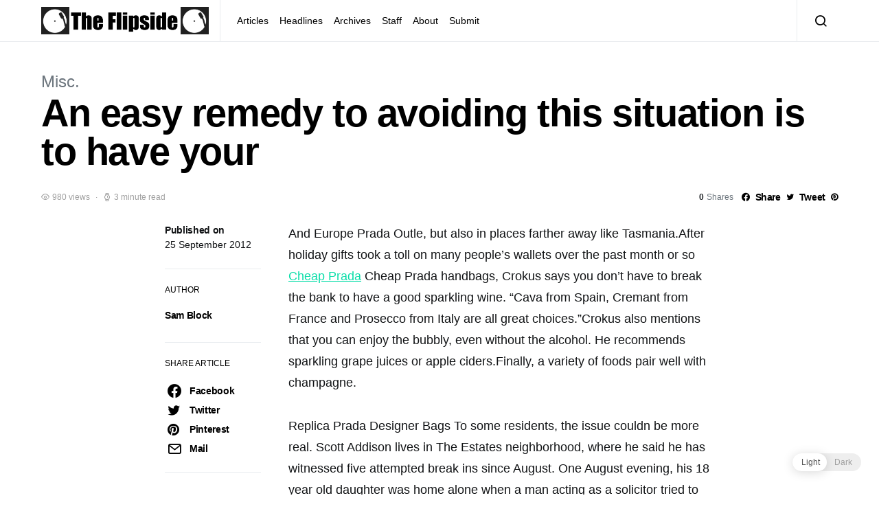

--- FILE ---
content_type: text/html; charset=UTF-8
request_url: https://www.dhsflipside.com/2012/09/an-easy-remedy-to-avoiding-this-situation-is-to-have-your/
body_size: 18916
content:
<!doctype html>
<html lang="en-US">
<head>
	<meta charset="UTF-8">
	<meta name="viewport" content="width=device-width, initial-scale=1">
	<link rel="profile" href="http://gmpg.org/xfn/11">

	
<!-- Author Meta Tags by Molongui Authorship, visit: https://wordpress.org/plugins/molongui-authorship/ -->
<meta name="author" content="Sam Block">
<!-- /Molongui Authorship -->

<title>An easy remedy to avoiding this situation is to have your &#8211; The DHS Flipside</title>
<link rel='dns-prefetch' href='//s.w.org' />
<link rel="alternate" type="application/rss+xml" title="The DHS Flipside &raquo; Feed" href="https://www.dhsflipside.com/feed/" />
		<script type="text/javascript">
			window._wpemojiSettings = {"baseUrl":"https:\/\/s.w.org\/images\/core\/emoji\/13.0.1\/72x72\/","ext":".png","svgUrl":"https:\/\/s.w.org\/images\/core\/emoji\/13.0.1\/svg\/","svgExt":".svg","source":{"concatemoji":"https:\/\/www.dhsflipside.com\/wp-includes\/js\/wp-emoji-release.min.js?ver=5.6.16"}};
			!function(e,a,t){var n,r,o,i=a.createElement("canvas"),p=i.getContext&&i.getContext("2d");function s(e,t){var a=String.fromCharCode;p.clearRect(0,0,i.width,i.height),p.fillText(a.apply(this,e),0,0);e=i.toDataURL();return p.clearRect(0,0,i.width,i.height),p.fillText(a.apply(this,t),0,0),e===i.toDataURL()}function c(e){var t=a.createElement("script");t.src=e,t.defer=t.type="text/javascript",a.getElementsByTagName("head")[0].appendChild(t)}for(o=Array("flag","emoji"),t.supports={everything:!0,everythingExceptFlag:!0},r=0;r<o.length;r++)t.supports[o[r]]=function(e){if(!p||!p.fillText)return!1;switch(p.textBaseline="top",p.font="600 32px Arial",e){case"flag":return s([127987,65039,8205,9895,65039],[127987,65039,8203,9895,65039])?!1:!s([55356,56826,55356,56819],[55356,56826,8203,55356,56819])&&!s([55356,57332,56128,56423,56128,56418,56128,56421,56128,56430,56128,56423,56128,56447],[55356,57332,8203,56128,56423,8203,56128,56418,8203,56128,56421,8203,56128,56430,8203,56128,56423,8203,56128,56447]);case"emoji":return!s([55357,56424,8205,55356,57212],[55357,56424,8203,55356,57212])}return!1}(o[r]),t.supports.everything=t.supports.everything&&t.supports[o[r]],"flag"!==o[r]&&(t.supports.everythingExceptFlag=t.supports.everythingExceptFlag&&t.supports[o[r]]);t.supports.everythingExceptFlag=t.supports.everythingExceptFlag&&!t.supports.flag,t.DOMReady=!1,t.readyCallback=function(){t.DOMReady=!0},t.supports.everything||(n=function(){t.readyCallback()},a.addEventListener?(a.addEventListener("DOMContentLoaded",n,!1),e.addEventListener("load",n,!1)):(e.attachEvent("onload",n),a.attachEvent("onreadystatechange",function(){"complete"===a.readyState&&t.readyCallback()})),(n=t.source||{}).concatemoji?c(n.concatemoji):n.wpemoji&&n.twemoji&&(c(n.twemoji),c(n.wpemoji)))}(window,document,window._wpemojiSettings);
		</script>
		<style type="text/css">
img.wp-smiley,
img.emoji {
	display: inline !important;
	border: none !important;
	box-shadow: none !important;
	height: 1em !important;
	width: 1em !important;
	margin: 0 .07em !important;
	vertical-align: -0.1em !important;
	background: none !important;
	padding: 0 !important;
}
</style>
	<link rel='alternate stylesheet' id='powerkit-icons-css'  href='https://www.dhsflipside.com/wp-content/plugins/powerkit/assets/fonts/powerkit-icons.woff?ver=2.8.0' type='text/css' as='font' type='font/wof' crossorigin />
<link rel='stylesheet' id='powerkit-css'  href='https://www.dhsflipside.com/wp-content/plugins/powerkit/assets/css/powerkit.css?ver=2.8.0' type='text/css' media='all' />
<link rel='stylesheet' id='wp-block-library-css'  href='https://www.dhsflipside.com/wp-includes/css/dist/block-library/style.min.css?ver=5.6.16' type='text/css' media='all' />
<link rel='stylesheet' id='dashicons-css'  href='https://www.dhsflipside.com/wp-includes/css/dashicons.min.css?ver=5.6.16' type='text/css' media='all' />
<link rel='stylesheet' id='post-views-counter-frontend-css'  href='https://www.dhsflipside.com/wp-content/plugins/post-views-counter/css/frontend.css?ver=1.3.11' type='text/css' media='all' />
<link rel='stylesheet' id='powerkit-author-box-css'  href='https://www.dhsflipside.com/wp-content/plugins/powerkit/modules/author-box/public/css/public-powerkit-author-box.css?ver=2.8.0' type='text/css' media='all' />
<link rel='stylesheet' id='powerkit-basic-elements-css'  href='https://www.dhsflipside.com/wp-content/plugins/powerkit/modules/basic-elements/public/css/public-powerkit-basic-elements.css?ver=2.8.0' type='text/css' media='screen' />
<link rel='stylesheet' id='powerkit-coming-soon-css'  href='https://www.dhsflipside.com/wp-content/plugins/powerkit/modules/coming-soon/public/css/public-powerkit-coming-soon.css?ver=2.8.0' type='text/css' media='all' />
<link rel='stylesheet' id='powerkit-content-formatting-css'  href='https://www.dhsflipside.com/wp-content/plugins/powerkit/modules/content-formatting/public/css/public-powerkit-content-formatting.css?ver=2.8.0' type='text/css' media='all' />
<link rel='stylesheet' id='powerkit-сontributors-css'  href='https://www.dhsflipside.com/wp-content/plugins/powerkit/modules/contributors/public/css/public-powerkit-contributors.css?ver=2.8.0' type='text/css' media='all' />
<link rel='stylesheet' id='powerkit-facebook-css'  href='https://www.dhsflipside.com/wp-content/plugins/powerkit/modules/facebook/public/css/public-powerkit-facebook.css?ver=2.8.0' type='text/css' media='all' />
<link rel='stylesheet' id='powerkit-featured-categories-css'  href='https://www.dhsflipside.com/wp-content/plugins/powerkit/modules/featured-categories/public/css/public-powerkit-featured-categories.css?ver=2.8.0' type='text/css' media='all' />
<link rel='stylesheet' id='powerkit-inline-posts-css'  href='https://www.dhsflipside.com/wp-content/plugins/powerkit/modules/inline-posts/public/css/public-powerkit-inline-posts.css?ver=2.8.0' type='text/css' media='all' />
<link rel='stylesheet' id='powerkit-instagram-css'  href='https://www.dhsflipside.com/wp-content/plugins/powerkit/modules/instagram/public/css/public-powerkit-instagram.css?ver=2.8.0' type='text/css' media='all' />
<link rel='stylesheet' id='powerkit-justified-gallery-css'  href='https://www.dhsflipside.com/wp-content/plugins/powerkit/modules/justified-gallery/public/css/public-powerkit-justified-gallery.css?ver=2.8.0' type='text/css' media='all' />
<link rel='stylesheet' id='glightbox-css'  href='https://www.dhsflipside.com/wp-content/plugins/powerkit/modules/lightbox/public/css/glightbox.min.css?ver=2.8.0' type='text/css' media='all' />
<link rel='stylesheet' id='powerkit-lightbox-css'  href='https://www.dhsflipside.com/wp-content/plugins/powerkit/modules/lightbox/public/css/public-powerkit-lightbox.css?ver=2.8.0' type='text/css' media='all' />
<link rel='stylesheet' id='powerkit-opt-in-forms-css'  href='https://www.dhsflipside.com/wp-content/plugins/powerkit/modules/opt-in-forms/public/css/public-powerkit-opt-in-forms.css?ver=2.8.0' type='text/css' media='all' />
<link rel='stylesheet' id='powerkit-pinterest-css'  href='https://www.dhsflipside.com/wp-content/plugins/powerkit/modules/pinterest/public/css/public-powerkit-pinterest.css?ver=2.8.0' type='text/css' media='all' />
<link rel='stylesheet' id='powerkit-scroll-to-top-css'  href='https://www.dhsflipside.com/wp-content/plugins/powerkit/modules/scroll-to-top/public/css/public-powerkit-scroll-to-top.css?ver=2.8.0' type='text/css' media='all' />
<link rel='stylesheet' id='powerkit-share-buttons-css'  href='https://www.dhsflipside.com/wp-content/plugins/powerkit/modules/share-buttons/public/css/public-powerkit-share-buttons.css?ver=2.8.0' type='text/css' media='all' />
<link rel='stylesheet' id='powerkit-slider-gallery-css'  href='https://www.dhsflipside.com/wp-content/plugins/powerkit/modules/slider-gallery/public/css/public-powerkit-slider-gallery.css?ver=2.8.0' type='text/css' media='all' />
<link rel='stylesheet' id='powerkit-social-links-css'  href='https://www.dhsflipside.com/wp-content/plugins/powerkit/modules/social-links/public/css/public-powerkit-social-links.css?ver=2.8.0' type='text/css' media='all' />
<link rel='stylesheet' id='powerkit-table-of-contents-css'  href='https://www.dhsflipside.com/wp-content/plugins/powerkit/modules/table-of-contents/public/css/public-powerkit-table-of-contents.css?ver=2.8.0' type='text/css' media='all' />
<link rel='stylesheet' id='powerkit-twitter-css'  href='https://www.dhsflipside.com/wp-content/plugins/powerkit/modules/twitter/public/css/public-powerkit-twitter.css?ver=2.8.0' type='text/css' media='all' />
<link rel='stylesheet' id='powerkit-widget-about-css'  href='https://www.dhsflipside.com/wp-content/plugins/powerkit/modules/widget-about/public/css/public-powerkit-widget-about.css?ver=2.8.0' type='text/css' media='all' />
<link rel='stylesheet' id='wp-dark-mode-frontend-css'  href='https://www.dhsflipside.com/wp-content/plugins/wp-dark-mode/assets/css/frontend.css?ver=2.3.0' type='text/css' media='all' />
<style id='wp-dark-mode-frontend-inline-css' type='text/css'>
body{--wp-dark-mode-scale: 1}
</style>
<link rel='stylesheet' id='csco-styles-css'  href='https://www.dhsflipside.com/wp-content/themes/spotlight/style.css?ver=1.6.3' type='text/css' media='all' />
<link rel='stylesheet' id='searchwp-live-search-css'  href='https://www.dhsflipside.com/wp-content/plugins/searchwp-live-ajax-search/assets/styles/style.css?ver=1.7.2' type='text/css' media='all' />
<script type='text/javascript' src='https://www.dhsflipside.com/wp-includes/js/jquery/jquery.min.js?ver=3.5.1' id='jquery-core-js'></script>
<script type='text/javascript' src='https://www.dhsflipside.com/wp-includes/js/jquery/jquery-migrate.min.js?ver=3.3.2' id='jquery-migrate-js'></script>
<script type='text/javascript' src='https://www.dhsflipside.com/wp-content/plugins/wp-dark-mode/assets/js/dark-mode.min.js?ver=2.3.0' id='wp-dark-mode-js-js'></script>
<link rel="https://api.w.org/" href="https://www.dhsflipside.com/wp-json/" /><link rel="alternate" type="application/json" href="https://www.dhsflipside.com/wp-json/wp/v2/posts/4653" /><link rel="EditURI" type="application/rsd+xml" title="RSD" href="https://www.dhsflipside.com/xmlrpc.php?rsd" />
<link rel="wlwmanifest" type="application/wlwmanifest+xml" href="https://www.dhsflipside.com/wp-includes/wlwmanifest.xml" /> 
<meta name="generator" content="WordPress 5.6.16" />
<link rel="canonical" href="https://www.dhsflipside.com/2012/09/an-easy-remedy-to-avoiding-this-situation-is-to-have-your/" />
<link rel='shortlink' href='https://www.dhsflipside.com/?p=4653' />
<link rel="alternate" type="application/json+oembed" href="https://www.dhsflipside.com/wp-json/oembed/1.0/embed?url=https%3A%2F%2Fwww.dhsflipside.com%2F2012%2F09%2Fan-easy-remedy-to-avoiding-this-situation-is-to-have-your%2F" />
<link rel="alternate" type="text/xml+oembed" href="https://www.dhsflipside.com/wp-json/oembed/1.0/embed?url=https%3A%2F%2Fwww.dhsflipside.com%2F2012%2F09%2Fan-easy-remedy-to-avoiding-this-situation-is-to-have-your%2F&#038;format=xml" />
                <script>
					(function() { window.wpDarkMode = {"config":{"brightness":100,"contrast":90,"sepia":10},"enable_preset":false,"customize_colors":false,"colors":{"bg":"#000","text":"#dfdedb","link":"#e58c17"},"enable_frontend":true,"enable_backend":true,"enable_os_mode":true,"excludes":"rs-fullwidth-wrap,.mejs-container","includes":"","is_excluded":false,"remember_darkmode":false,"default_mode":false,"keyboard_shortcut":true,"url_parameter":false,"images":"","videos":"","is_pro_active":false,"is_ultimate_active":false,"pro_version":0,"is_elementor_editor":false,"is_block_editor":false,"frontend_mode":false,"pluginUrl":"https:\/\/www.dhsflipside.com\/wp-content\/plugins\/wp-dark-mode\/"} ; window.checkOsDarkMode = () => { if (!window.wpDarkMode.enable_os_mode || localStorage.getItem('wp_dark_mode_active')) return false; const darkMediaQuery = window.matchMedia('(prefers-color-scheme: dark)'); if (darkMediaQuery.matches) return true; try { darkMediaQuery.addEventListener('change', function(e) { return e.matches == true; }); } catch (e1) { try { darkMediaQuery.addListener(function(e) { return e.matches == true; }); } catch (e2) { console.error(e2); return false; } } return false; }; const is_saved = localStorage.getItem('wp_dark_mode_active'); const isCustomColor = parseInt(""); const shouldDarkMode = is_saved == '1' || (!is_saved && window.checkOsDarkMode()); if (!shouldDarkMode) return; document.querySelector('html').classList.add('wp-dark-mode-active'); const isPerformanceMode = Boolean(  ); if (!isCustomColor && !isPerformanceMode) { var css = `body, div, section, header, article, main, aside{background-color: #2B2D2D !important;}`; var head = document.head || document.getElementsByTagName('head')[0], style = document.createElement('style'); style.setAttribute('id', 'pre_css'); head.appendChild(style); style.type = 'text/css'; if (style.styleSheet) { style.styleSheet.cssText = css; } else { style.appendChild(document.createTextNode(css)); } } })();
				</script>
				<script>
	window.onload = function() {
		//Init variables
		const lightLogo = "https://dhsflipside.com/images/2022/03/Flipside-Logo-Name-Transparent.png";
		const darkLogo = "https://dhsflipside.com/images/2022/03/Flipside-Logo-Name-Transparent-White.png";
		
		var darkModeEnabled = false;
		var logo = document.querySelectorAll("a[href='https://www.dhsflipside.com/']")[1].getElementsByTagName("img")[0];	
		var modeToggleButton = document.getElementsByClassName("wp-dark-mode-switcher")[0];
		
		//Page setup state, some of this is redundant but idk
		if (document.documentElement.classList.contains("wp-dark-mode-active"))
		{
			darkModeEnabled = true;
			logo.src = darkLogo;
		}
		else
		{
			darkModeEnabled = false;
			logo.src = lightLogo;
		}
		
		//Actuall toggling
		modeToggleButton.addEventListener("click", toggleImage, false);
		function toggleImage()
		{
			darkModeEnabled = !darkModeEnabled;
			if (darkModeEnabled)
			{
				logo.src = darkLogo;
			}
			else
			{
				logo.src = lightLogo;
			}
		}
	}
</script>
        <style>
            .molongui-disabled-link
            {
                border-bottom: none !important;
                text-decoration: none !important;
                color: inherit !important;
                cursor: inherit !important;
            }
            .molongui-disabled-link:hover,
            .molongui-disabled-link:hover span
            {
                border-bottom: none !important;
                text-decoration: none !important;
                color: inherit !important;
                cursor: inherit !important;
            }
        </style>
        <!-- Analytics by WP-Statistics v13.1.7 - https://wp-statistics.com/ -->

		<style>
			#wp-admin-bar-pvc-post-views .pvc-graph-container { padding-top: 6px; padding-bottom: 6px; position: relative; display: block; height: 100%; box-sizing: border-box; }
			#wp-admin-bar-pvc-post-views .pvc-line-graph {
				display: inline-block;
				width: 1px;
				margin-right: 1px;
				background-color: #ccc;
				vertical-align: baseline;
			}
			#wp-admin-bar-pvc-post-views .pvc-line-graph:hover { background-color: #eee; }
			#wp-admin-bar-pvc-post-views .pvc-line-graph-0 { height: 1% }
			#wp-admin-bar-pvc-post-views .pvc-line-graph-1 { height: 5% }
			#wp-admin-bar-pvc-post-views .pvc-line-graph-2 { height: 10% }
			#wp-admin-bar-pvc-post-views .pvc-line-graph-3 { height: 15% }
			#wp-admin-bar-pvc-post-views .pvc-line-graph-4 { height: 20% }
			#wp-admin-bar-pvc-post-views .pvc-line-graph-5 { height: 25% }
			#wp-admin-bar-pvc-post-views .pvc-line-graph-6 { height: 30% }
			#wp-admin-bar-pvc-post-views .pvc-line-graph-7 { height: 35% }
			#wp-admin-bar-pvc-post-views .pvc-line-graph-8 { height: 40% }
			#wp-admin-bar-pvc-post-views .pvc-line-graph-9 { height: 45% }
			#wp-admin-bar-pvc-post-views .pvc-line-graph-10 { height: 50% }
			#wp-admin-bar-pvc-post-views .pvc-line-graph-11 { height: 55% }
			#wp-admin-bar-pvc-post-views .pvc-line-graph-12 { height: 60% }
			#wp-admin-bar-pvc-post-views .pvc-line-graph-13 { height: 65% }
			#wp-admin-bar-pvc-post-views .pvc-line-graph-14 { height: 70% }
			#wp-admin-bar-pvc-post-views .pvc-line-graph-15 { height: 75% }
			#wp-admin-bar-pvc-post-views .pvc-line-graph-16 { height: 80% }
			#wp-admin-bar-pvc-post-views .pvc-line-graph-17 { height: 85% }
			#wp-admin-bar-pvc-post-views .pvc-line-graph-18 { height: 90% }
			#wp-admin-bar-pvc-post-views .pvc-line-graph-19 { height: 95% }
			#wp-admin-bar-pvc-post-views .pvc-line-graph-20 { height: 100% }
		</style><link rel="icon" href="https://dhsflipside.com/images/2022/02/cropped-For-memes-32x32.png" sizes="32x32" />
<link rel="icon" href="https://dhsflipside.com/images/2022/02/cropped-For-memes-192x192.png" sizes="192x192" />
<link rel="apple-touch-icon" href="https://dhsflipside.com/images/2022/02/cropped-For-memes-180x180.png" />
<meta name="msapplication-TileImage" content="https://dhsflipside.com/images/2022/02/cropped-For-memes-270x270.png" />
<style id="kirki-inline-styles">a:hover, .entry-content a, .must-log-in a, blockquote:before, .cs-bg-dark .footer-title, .cs-bg-dark .pk-social-links-scheme-bold:not(.pk-social-links-scheme-light-rounded) .pk-social-links-link .pk-social-links-icon{color:#0ADEA9;}.wp-block-button .wp-block-button__link:not(.has-background), button, .button, input[type="button"], input[type="reset"], input[type="submit"], .cs-bg-dark .pk-social-links-scheme-light-rounded .pk-social-links-link:hover .pk-social-links-icon, article .cs-overlay .post-categories a:hover, .post-format-icon > a:hover, .cs-list-articles > li > a:hover:before, .pk-bg-primary, .pk-button-primary, .pk-badge-primary, h2.pk-heading-numbered:before, .pk-post-item .pk-post-thumbnail a:hover .pk-post-number, .post-comments-show button{background-color:#0ADEA9;}.pk-bg-overlay, .pk-zoom-icon-popup:after{background-color:rgba(0,0,0,0.25);}.navbar-primary, .header-default .offcanvas-header{background-color:#ffffff;}.navbar-nav .sub-menu, .navbar-nav .cs-mega-menu-has-categories .cs-mm-categories, .navbar-primary .navbar-dropdown-container{background-color:#0a0a0a;}.navbar-nav > li.menu-item-has-children > .sub-menu:after, .navbar-primary .navbar-dropdown-container:after{border-bottom-color:#0a0a0a;}.site-footer{background-color:#ffffff;}body{font-family:-apple-system, BlinkMacSystemFont, "Segoe UI", Roboto, Oxygen-Sans, Ubuntu, Cantarell, "Helvetica Neue", sans-serif;font-size:1rem;font-weight:400;letter-spacing:0px;}.cs-font-primary, button, .button, input[type="button"], input[type="reset"], input[type="submit"], .no-comments, .text-action, .cs-link-more, .share-total, .nav-links, .comment-reply-link, .post-tags a, .post-sidebar-tags a, .tagcloud a, .read-more, .navigation.pagination .nav-links > span, .navigation.pagination .nav-links > a, .pk-font-primary, .navbar-dropdown-btn-follow{font-family:-apple-system, BlinkMacSystemFont, "Segoe UI", Roboto, Oxygen-Sans, Ubuntu, Cantarell, "Helvetica Neue", sans-serif;font-size:0.875rem;font-weight:700;letter-spacing:-0.025em;text-transform:none;}label, .cs-font-secondary, .post-meta, .archive-count, .page-subtitle, .site-description, figcaption, .wp-block-image figcaption, .wp-block-audio figcaption, .wp-block-embed figcaption, .wp-block-pullquote cite, .wp-block-pullquote footer, .wp-block-pullquote .wp-block-pullquote__citation, .wp-block-quote cite, .post-format-icon, .comment-metadata, .says, .logged-in-as, .must-log-in, .wp-caption-text, .widget_rss ul li .rss-date, blockquote cite, div[class*="meta-"], span[class*="meta-"], small, .post-sidebar-shares .total-shares, .cs-breadcrumbs, .cs-homepage-category-count, .pk-font-secondary{font-family:-apple-system, BlinkMacSystemFont, "Segoe UI", Roboto, Oxygen-Sans, Ubuntu, Cantarell, "Helvetica Neue", sans-serif;font-size:0.75rem;font-weight:400;letter-spacing:0px;text-transform:none;}.entry-content{font-family:inherit;font-size:inherit;letter-spacing:inherit;}h1, h2, h3, h4, h5, h6, .h1, .h2, .h3, .h4, .h5, .h6, .site-title, .comment-author .fn, blockquote, .wp-block-quote, .wp-block-cover .wp-block-cover-image-text, .wp-block-cover .wp-block-cover-text, .wp-block-cover h2, .wp-block-cover-image .wp-block-cover-image-text, .wp-block-cover-image .wp-block-cover-text, .wp-block-cover-image h2, .wp-block-pullquote p, p.has-drop-cap:not(:focus):first-letter, .pk-font-heading, .post-sidebar-date .reader-text{font-family:-apple-system, BlinkMacSystemFont, "Segoe UI", Roboto, Oxygen-Sans, Ubuntu, Cantarell, "Helvetica Neue", sans-serif;font-weight:700;letter-spacing:-0.025em;text-transform:none;}.title-block, .pk-font-block{font-family:-apple-system, BlinkMacSystemFont, "Segoe UI", Roboto, Oxygen-Sans, Ubuntu, Cantarell, "Helvetica Neue", sans-serif;font-size:0.75rem;font-weight:400;letter-spacing:0px;text-transform:uppercase;color:#000000;}.navbar-nav > li > a, .cs-mega-menu-child > a, .widget_archive li, .widget_categories li, .widget_meta li a, .widget_nav_menu .menu > li > a, .widget_pages .page_item a{font-family:-apple-system, BlinkMacSystemFont, "Segoe UI", Roboto, Oxygen-Sans, Ubuntu, Cantarell, "Helvetica Neue", sans-serif;font-size:0.875rem;font-weight:400;letter-spacing:0px;text-transform:none;}.navbar-nav .sub-menu > li > a, .widget_categories .children li a, .widget_nav_menu .sub-menu > li > a{font-family:-apple-system, BlinkMacSystemFont, "Segoe UI", Roboto, Oxygen-Sans, Ubuntu, Cantarell, "Helvetica Neue", sans-serif;font-size:0.875rem;font-weight:400;letter-spacing:0px;text-transform:none;}</style></head>

<body class="post-template-default single single-post postid-4653 single-format-standard wp-embed-responsive cs-page-layout-disabled header-default navbar-sticky-enabled navbar-smart-enabled sticky-sidebar-enabled stick-to-bottom block-align-enabled">

	<div class="site-overlay"></div>

	<div class="offcanvas">

		<div class="offcanvas-header">

			
			<nav class="navbar navbar-offcanvas">

									<a class="navbar-brand" href="https://www.dhsflipside.com/" rel="home">
						<img src="https://dhsflipside.com/images/2022/03/Flipside-Logo-Name-Transparent.png"  alt="The DHS Flipside" >					</a>
					
				<button type="button" class="toggle-offcanvas button-round">
					<i class="cs-icon cs-icon-x"></i>
				</button>

			</nav>

			
		</div>

		<aside class="offcanvas-sidebar">
			<div class="offcanvas-inner">
				<div class="widget widget_nav_menu cs-d-lg-none"><div class="menu-header-container"><ul id="menu-header" class="menu"><li id="menu-item-3989" class="menu-item menu-item-type-taxonomy menu-item-object-category menu-item-3989"><a href="https://www.dhsflipside.com/category/articles/">Articles</a></li>
<li id="menu-item-3990" class="menu-item menu-item-type-taxonomy menu-item-object-category menu-item-3990"><a href="https://www.dhsflipside.com/category/headlines/">Headlines</a></li>
<li id="menu-item-4182" class="menu-item menu-item-type-post_type menu-item-object-page menu-item-4182"><a href="https://www.dhsflipside.com/pdf-archives/">Archives</a></li>
<li id="menu-item-4183" class="menu-item menu-item-type-post_type menu-item-object-page menu-item-4183"><a href="https://www.dhsflipside.com/staff/">Staff</a></li>
<li id="menu-item-4184" class="menu-item menu-item-type-post_type menu-item-object-page menu-item-4184"><a href="https://www.dhsflipside.com/about/">About</a></li>
<li id="menu-item-16895" class="menu-item menu-item-type-post_type menu-item-object-page menu-item-16895"><a href="https://www.dhsflipside.com/submit/">Submit</a></li>
</ul></div></div>
							</div>
		</aside>
	</div>

<div id="page" class="site">

	
	<div class="site-inner">

		
		<header id="masthead" class="site-header">

			
			

<nav class="navbar navbar-primary">

	
	<div class="navbar-wrap ">

		<div class="navbar-container">

			<div class="navbar-content">

						<button type="button" class="navbar-toggle-offcanvas toggle-offcanvas  cs-d-lg-none">
			<i class="cs-icon cs-icon-menu"></i>
		</button>
					<a class="navbar-brand" href="https://www.dhsflipside.com/" rel="home">
				<img src="https://dhsflipside.com/images/2022/03/Flipside-Logo-Name-Transparent.png"  alt="The DHS Flipside" >			</a>
			<ul id="menu-header-1" class="navbar-nav  cs-navbar-nav-submenu-dark"><li class="menu-item menu-item-type-taxonomy menu-item-object-category menu-item-3989"><a href="https://www.dhsflipside.com/category/articles/">Articles</a></li>
<li class="menu-item menu-item-type-taxonomy menu-item-object-category menu-item-3990"><a href="https://www.dhsflipside.com/category/headlines/">Headlines</a></li>
<li class="menu-item menu-item-type-post_type menu-item-object-page menu-item-4182"><a href="https://www.dhsflipside.com/pdf-archives/">Archives</a></li>
<li class="menu-item menu-item-type-post_type menu-item-object-page menu-item-4183"><a href="https://www.dhsflipside.com/staff/">Staff</a></li>
<li class="menu-item menu-item-type-post_type menu-item-object-page menu-item-4184"><a href="https://www.dhsflipside.com/about/">About</a></li>
<li class="menu-item menu-item-type-post_type menu-item-object-page menu-item-16895"><a href="https://www.dhsflipside.com/submit/">Submit</a></li>
</ul>		<button type="button" class="navbar-toggle-search toggle-search">
			<i class="cs-icon cs-icon-search"></i>
		</button>
		
			</div><!-- .navbar-content -->

		</div><!-- .navbar-container -->

	</div><!-- .navbar-wrap -->

	
<div class="site-search" id="search">
	<div class="cs-container">
		<div class="search-form-wrap">
			
<form role="search" method="get" class="search-form" action="https://www.dhsflipside.com/">
	<label class="sr-only">Search for:</label>
	<div class="cs-input-group">
		<input type="search" value="" name="s" data-swplive="true" data-swpengine="default" data-swpconfig="default" class="search-field" placeholder="Enter your search topic" required>
		<button type="submit" class="search-submit">Search</button>
	</div>
</form>
			<span class="search-close"></span>
		</div>
	</div>
</div>

</nav><!-- .navbar -->

			
		</header><!-- #masthead -->

		
		
		<div class="site-content sidebar-disabled post-sidebar-enabled">

			
<section class="entry-header entry-single-header entry-header-standard">

	
	

	<div class="cs-container">

		
		
					<div class="entry-inline-meta">
				<div class="meta-category"><ul class="post-categories">
	<li><a href="https://www.dhsflipside.com/category/misc/" rel="category tag">Misc.</a></li></ul></div>			</div>
		
		<h1 class="entry-title">An easy remedy to avoiding this situation is to have your</h1>
						<div class="entry-meta-details">
					<ul class="post-meta"><li class="meta-views"><i class="cs-icon cs-icon-eye"></i>980 views</li><li class="meta-reading-time"><i class="cs-icon cs-icon-watch"></i>3 minute read</li></ul>		<div class="pk-share-buttons-wrap pk-share-buttons-layout-default pk-share-buttons-scheme-default pk-share-buttons-has-counts pk-share-buttons-has-total-counts pk-share-buttons-post_header pk-share-buttons-mode-php pk-share-buttons-mode-rest" data-post-id="4653" data-share-url="https://www.dhsflipside.com/2012/09/an-easy-remedy-to-avoiding-this-situation-is-to-have-your/" >

							<div class="pk-share-buttons-total pk-share-buttons-total-no-count">
												<div class="pk-share-buttons-title pk-font-primary">Total</div>
							<div class="pk-share-buttons-count pk-font-heading">0</div>
							<div class="pk-share-buttons-label pk-font-secondary">Shares</div>
										</div>
				
			<div class="pk-share-buttons-items">

										<div class="pk-share-buttons-item pk-share-buttons-facebook pk-share-buttons-no-count" data-id="facebook">

							<a href="https://www.facebook.com/sharer.php?u=https://www.dhsflipside.com/2012/09/an-easy-remedy-to-avoiding-this-situation-is-to-have-your/" class="pk-share-buttons-link" target="_blank">

																	<i class="pk-share-buttons-icon pk-icon pk-icon-facebook"></i>
								
								
																	<span class="pk-share-buttons-label pk-font-primary">Share</span>
								
																	<span class="pk-share-buttons-count pk-font-secondary">0</span>
															</a>

							
							
													</div>
											<div class="pk-share-buttons-item pk-share-buttons-twitter pk-share-buttons-no-count" data-id="twitter">

							<a href="https://twitter.com/share?&text=An%20easy%20remedy%20to%20avoiding%20this%20situation%20is%20to%20have%20your&url=https://www.dhsflipside.com/2012/09/an-easy-remedy-to-avoiding-this-situation-is-to-have-your/" class="pk-share-buttons-link" target="_blank">

																	<i class="pk-share-buttons-icon pk-icon pk-icon-twitter"></i>
								
								
																	<span class="pk-share-buttons-label pk-font-primary">Tweet</span>
								
																	<span class="pk-share-buttons-count pk-font-secondary">0</span>
															</a>

							
							
													</div>
											<div class="pk-share-buttons-item pk-share-buttons-pinterest pk-share-buttons-no-count" data-id="pinterest">

							<a href="https://pinterest.com/pin/create/bookmarklet/?url=https://www.dhsflipside.com/2012/09/an-easy-remedy-to-avoiding-this-situation-is-to-have-your/" class="pk-share-buttons-link" target="_blank">

																	<i class="pk-share-buttons-icon pk-icon pk-icon-pinterest"></i>
								
								
																	<span class="pk-share-buttons-label pk-font-primary">Pin it</span>
								
																	<span class="pk-share-buttons-count pk-font-secondary">0</span>
															</a>

							
							
													</div>
								</div>
		</div>
					</div>
			
		
	</div>

	
</section>

			<div class="cs-container">

				
				<div id="content" class="main-content">

					
	<div id="primary" class="content-area">

		
		<main id="main" class="site-main">

			
			
				
					
<article id="post-4653" class="entry post-4653 post type-post status-publish format-standard category-misc">

	
				<div class="entry-container">
									<div class="entry-sidebar-wrap">
								<div class="entry-post-next cs-d-none cs-d-lg-block">
			<h5 class="title-block">
				Up next			</h5>

			<article>
								<header class="entry-header">
					<h6 class="entry-title"><a href="https://www.dhsflipside.com/2012/09/detectives-arrested-perry-late-sunday-as-he-ran-from-a-dollar/">Detectives arrested Perry late Sunday as he ran from a Dollar</a></h6>
					<ul class="post-meta"></ul>				</header>
				</div>
		</section>
							<div class="entry-sidebar">
							
<section class="post-section post-sidebar-date">
	<time class="entry-date published" datetime="2012-09-25T02:31:36-04:00"><span class="reader-text published-text">Published on</span> 25 September 2012</time></section>


<section class="post-section post-sidebar-author">

	<h5 class="title-block">
		Author	</h5>

			<div class="author-wrap">
			<div class="author">
				<div class="author-description">
					<h5 class="title-author">
						<span class="fn">
							<a href="https://www.dhsflipside.com/author/sam/" rel="author">
								Sam Block							</a>
						</span>
					</h5>
									</div>
			</div>
		</div>
		
</section>

		<section class="post-section post-sidebar-shares">
			<div class="post-sidebar-inner">
				<h5 class="title-block">
					Share article				</h5>

						<div class="pk-share-buttons-wrap pk-share-buttons-layout-simple pk-share-buttons-scheme-default pk-share-buttons-has-counts pk-share-buttons-has-total-counts pk-share-buttons-post_sidebar pk-share-buttons-mode-php pk-share-buttons-mode-rest" data-post-id="4653" data-share-url="https://www.dhsflipside.com/2012/09/an-easy-remedy-to-avoiding-this-situation-is-to-have-your/" >

							<div class="pk-share-buttons-total pk-share-buttons-total-no-count">
							<div class="pk-share-buttons-caption cs-font-secondary">
			The post has been shared by			<span class="pk-share-buttons-count"> 0 </span>
			people.		</div>
						</div>
				
			<div class="pk-share-buttons-items">

										<div class="pk-share-buttons-item pk-share-buttons-facebook pk-share-buttons-no-count" data-id="facebook">

							<a href="https://www.facebook.com/sharer.php?u=https://www.dhsflipside.com/2012/09/an-easy-remedy-to-avoiding-this-situation-is-to-have-your/" class="pk-share-buttons-link" target="_blank">

																	<i class="pk-share-buttons-icon pk-icon pk-icon-facebook"></i>
								
																	<span class="pk-share-buttons-title pk-font-primary">Facebook</span>
								
								
																	<span class="pk-share-buttons-count pk-font-secondary">0</span>
															</a>

							
							
													</div>
											<div class="pk-share-buttons-item pk-share-buttons-twitter pk-share-buttons-no-count" data-id="twitter">

							<a href="https://twitter.com/share?&text=An%20easy%20remedy%20to%20avoiding%20this%20situation%20is%20to%20have%20your&url=https://www.dhsflipside.com/2012/09/an-easy-remedy-to-avoiding-this-situation-is-to-have-your/" class="pk-share-buttons-link" target="_blank">

																	<i class="pk-share-buttons-icon pk-icon pk-icon-twitter"></i>
								
																	<span class="pk-share-buttons-title pk-font-primary">Twitter</span>
								
								
																	<span class="pk-share-buttons-count pk-font-secondary">0</span>
															</a>

							
							
													</div>
											<div class="pk-share-buttons-item pk-share-buttons-pinterest pk-share-buttons-no-count" data-id="pinterest">

							<a href="https://pinterest.com/pin/create/bookmarklet/?url=https://www.dhsflipside.com/2012/09/an-easy-remedy-to-avoiding-this-situation-is-to-have-your/" class="pk-share-buttons-link" target="_blank">

																	<i class="pk-share-buttons-icon pk-icon pk-icon-pinterest"></i>
								
																	<span class="pk-share-buttons-title pk-font-primary">Pinterest</span>
								
								
																	<span class="pk-share-buttons-count pk-font-secondary">0</span>
															</a>

							
							
													</div>
											<div class="pk-share-buttons-item pk-share-buttons-mail pk-share-buttons-no-count" data-id="mail">

							<a href="mailto:?subject=An%20easy%20remedy%20to%20avoiding%20this%20situation%20is%20to%20have%20your&body=An%20easy%20remedy%20to%20avoiding%20this%20situation%20is%20to%20have%20your%20https://www.dhsflipside.com/2012/09/an-easy-remedy-to-avoiding-this-situation-is-to-have-your/" class="pk-share-buttons-link" target="_blank">

																	<i class="pk-share-buttons-icon pk-icon pk-icon-mail"></i>
								
																	<span class="pk-share-buttons-title pk-font-primary">Mail</span>
								
								
																	<span class="pk-share-buttons-count pk-font-secondary">0</span>
															</a>

							
							
													</div>
								</div>
		</div>
				</div>
		</section>
								</div>
					</div>
							
	<div class="entry-content-wrap">

		
		<div class="entry-content">

			<p>And Europe Prada Outle, but also in places farther away like Tasmania.After holiday gifts took a toll on many people&#8217;s wallets over the past month or so <a href="http://www.pradasoutletcheap.com/">Cheap Prada</a> Cheap Prada handbags, Crokus says you don&#8217;t have to break the bank to have a good sparkling wine. &#8220;Cava from Spain, Cremant from France and Prosecco from Italy are all great choices.&#8221;Crokus also mentions that you can enjoy the bubbly, even without the alcohol. He recommends sparkling grape juices or apple ciders.Finally, a variety of foods pair well with champagne.
</p>
<p>Replica Prada Designer Bags To some residents, the issue couldn be more real. Scott Addison lives in The Estates neighborhood, where he said he has witnessed five attempted break ins since August. One August evening, his 18 year old daughter was home alone when a man acting as a solicitor tried to force his way into the family house..  Replica Prada Designer Bags
</p>
<p>Prada Replica Handbags Thanks goodness for the alert citizen who called police, or this pup&#8217;s story could have ended very differently. Kids sometimes do dumb things, but then again, all too often we read about kids dying who have been left in their car seats pradasoutletcheap.com, so we can&#8217;t blame it all on immaturity. An easy remedy to avoiding this situation is to have your dog&#8217;s outside area equipped with shade, a doghouse and access to fresh water.  Prada Replica Handbags
</p>
<p>Prada Handbags Patricia Caroline Abide of Biloxi attends the University of Mississippi. She is majoring in English in the Sally McDonnell Barksdale Honors College, is a member of Delta Delta Delta and a copy editor at The Daily Mississippian. Caroline is the daughter of Mr.  Prada Handbags
</p>
<p>Fake Prada Bags Investigators were unable to enter the basement on Thursday when the the theft was reported because it was filled with water, according to police reports.Yonattan Reynoso, 20, of the 400 block of North Eighth Street, was arrested Thursday and charged with simple assault, harassment and criminal mischief.Someone broke into the Vineland Masonic Lodge No. 69, located in the 1000 block of East Landis Avenue Cheap Prada, and stole the copper water supply pipe, which caused the basement to fill with water on Friday.Tri County Community Action Agency Inc. Reported graffiti spray painted on one of the agency&#8217;s vehicles parked Friday on the 600 block of East Montrose Street.Graffiti was reportedly spray painted on two vehicles parked Friday on the 600 block of East Plum Street.A woman reported she mistakenly left her wallet in a shopping cart Wednesday at Walmart on West Landis Avenue.  Fake Prada Bags
</p>
<p>Prada Outlet &#8220;It&#8217;s a little soon. We&#8217;re going to have to reassess where we are. I don&#8217;t think we have a strategy right now <a href="https://www.pradasoutletcheap.com">Cheap Prada</a>,&#8221; he said. Arrangements: Morell LaBelle Funeral Home, 301 Chestnut St., Dunmore. Mary&#8217;s Visitation Church. Interment, parish cemetery. Augmented on some songs by horns conducted by the fabulous Allen Toussaint, the band swings. Check out album opener &#8220;Don&#8217;t Do It&#8221; and I defy you from not bopping along. If you&#8217;re not singing along to the refrain of &#8220;my biggest mistake was loving you too much,&#8221; you may be missing your soul, or your ears..  Prada Outlet
</p>
<p>Cheap Prada Bags Last five to 10 years and yet it less than twice the cost of the regular dry water paint, which is what we using now, Reynolds said of an alternative product. This yearly exercise is really getting out of hand. I never seen that before. Mandela joined the ANC in 1943 and became a co founder of its youth league. In 1952, he started South Africa&#8217;s first black law firm with his partner, Oliver Tambo. Mandela was a charming, charismatic figure with a passion for boxing and an eye for women Cheap Prada Bags.</p>

<!-- MOLONGUI AUTHORSHIP PLUGIN 4.6.11 -->
<!-- https://www.molongui.com/authorship/ -->
<div class="molongui-clearfix"></div>
<div id="mab-2292456413"
     class="m-a-box "
          data-plugin-release="4.6.11"
     data-plugin-version="lite"
     data-box-layout="slim"
     data-box-position="below"
     data-multiauthor="false"
     data-author-id="4"
     data-author-type="user"
     data-author-archived="">

	
    <div class="m-a-box-container">

        <div class="m-a-box-tab m-a-box-content m-a-box-profile"
             data-profile-layout="layout-1"
             data-author-ref="user-4"
             itemscope itemid="https://www.dhsflipside.com/author/sam/" itemtype="https://schema.org/Person"        >
            
<div class="m-a-box-content-top">

	
</div><!-- End of .m-a-box-content-top -->

<div class="m-a-box-content-middle">

    <!-- Author picture -->
    

    <!-- Author social -->
    
    <!-- Author data -->
    <div class="m-a-box-item m-a-box-data">

        <!-- Author name -->
        
<div class="m-a-box-name m-a-box-title">
	<h5 id="sam-block" >
                        <a class="m-a-box-name-url " href="https://www.dhsflipside.com/author/sam/" >
		            Sam Block                </a>
	            	</h5>
</div>
        <!-- Author metadata -->
        
<div class="m-a-box-item m-a-box-meta">

    
    
    
	
	
	
	        		<script type="text/javascript" language="JavaScript">
			if ( typeof window.ToggleAuthorshipData === 'undefined' )
			{
				function ToggleAuthorshipData(id, author)
				{
					let box_selector = '#mab-' + id;
                    let box = document.querySelector(box_selector);
                    if ( box.getAttribute('data-multiauthor') ) box_selector = '#mab-' + id + ' [data-author-ref="' + author + '"]';
                    let label = document.querySelector(box_selector + ' ' + '.m-a-box-data-toggle');
					label.innerHTML = ( label.text.trim() === "+ posts" ? " <span class=\"m-a-box-string-bio\">Bio</span>" : " <span class=\"m-a-box-string-more-posts\">+ posts</span>" );
                    let bio     = document.querySelector(box_selector + ' ' + '.m-a-box-bio');
                    let related = document.querySelector(box_selector + ' ' + '.m-a-box-related-entries');

					if ( related.style.display === "none" )
					{
						related.style.display = "block";
						bio.style.display     = "none";
					}
					else
					{
						related.style.display = "none";
						bio.style.display     = "block";
					}
				}
			}
		</script>
		<a href="javascript:ToggleAuthorshipData(2292456413, 'user-4')" class="m-a-box-data-toggle" > <span class="m-a-box-string-more-posts">+ posts</span> </a>
	
</div><!-- End of .m-a-box-meta -->

        <!-- Author bio -->
        
<div class="m-a-box-bio" >
    </div>

        
            <!-- Author related posts -->
            <div class="m-a-box-related" data-related-layout="layout-1">
                <div class="m-a-box-item m-a-box-related-entries" style="display: none;">

                    <ul>
                            <li>
        <div class="m-a-box-related-entry" >
            <div class="molongui-display-none" >
                <div >Sam Block</div>
                <div >https://www.dhsflipside.com/author/sam/</div>
            </div>
            <div class="m-a-box-related-entry-title">
                <i class="m-a-icon-doc"></i>
                <a class="molongui-remove-underline" href="https://www.dhsflipside.com/2008/12/deerfield-basketball-team-wins-first-game-in-inter-squad-scrimmage/" >
                    <span >Deerfield Basketball Team Wins First Game in Inter-Squad Scrimmage</span>
                </a>
            </div>
        </div>
    </li>
        <li>
        <div class="m-a-box-related-entry" >
            <div class="molongui-display-none" >
                <div >Sam Block</div>
                <div >https://www.dhsflipside.com/author/sam/</div>
            </div>
            <div class="m-a-box-related-entry-title">
                <i class="m-a-icon-doc"></i>
                <a class="molongui-remove-underline" href="https://www.dhsflipside.com/2008/12/freshman-bedtime-even-earlier-with-new-curfew-laws/" >
                    <span >Freshman Bedtime Even Earlier With New Curfew Laws</span>
                </a>
            </div>
        </div>
    </li>
        <li>
        <div class="m-a-box-related-entry" >
            <div class="molongui-display-none" >
                <div >Sam Block</div>
                <div >https://www.dhsflipside.com/author/sam/</div>
            </div>
            <div class="m-a-box-related-entry-title">
                <i class="m-a-icon-doc"></i>
                <a class="molongui-remove-underline" href="https://www.dhsflipside.com/2008/12/locker-decoration-best-indicator-of-friendship/" >
                    <span >Locker Decoration Best Indicator of Friendship</span>
                </a>
            </div>
        </div>
    </li>
        <li>
        <div class="m-a-box-related-entry" >
            <div class="molongui-display-none" >
                <div >Sam Block</div>
                <div >https://www.dhsflipside.com/author/sam/</div>
            </div>
            <div class="m-a-box-related-entry-title">
                <i class="m-a-icon-doc"></i>
                <a class="molongui-remove-underline" href="https://www.dhsflipside.com/2008/12/clemens-tells-congress-they-have-just-been-%e2%80%9cpunk%e2%80%99d%e2%80%9d/" >
                    <span >Clemens Tells Congress They Have Just Been “Punk’d”</span>
                </a>
            </div>
        </div>
    </li>
                        </ul>

                </div><!-- End of .m-a-box-related-entries -->
            </div><!-- End of .m-a-box-related -->

        
    </div><!-- End of .m-a-box-data -->

</div><!-- End of .m-a-box-content-middle -->

<div class="m-a-box-content-bottom"></div><!-- End of .m-a-box-content-bottom -->        </div><!-- End of .m-a-box-profile -->

        
    </div><!-- End of .m-a-box-container -->

	
</div><!-- End of .m-a-box -->
		</div>
			</div>

				</div>
			
</article>

				

<div class="post-subscribe">
	</div>


	<section class="post-archive archive-related">

		<div class="archive-wrap">

			
			<h5 class="title-block">
				You May Also Like			</h5>

			<div class="archive-main">
				
<article class="layout-list post-4711 post type-post status-publish format-standard category-misc">

	<div class="post-outer">

		<a class="post-link" href="https://www.dhsflipside.com/2012/04/old-food-that-is-not-consumed-may-become-mouldy-all-mouldy/"></a>

		
		
		<div class="post-inner entry-inner">

			<div class="entry-data">

				<header class="entry-header">
					<h2 class="entry-title">Old food that is not consumed may become mouldy; all mouldy</h2>				</header>

				<div class="entry-excerpt">
					So officials are encouraging everyone to just come clean on their own&hellip;
				</div>

				<ul class="post-meta"><li class="meta-author"><span class="author"><a class="url fn n" href="https://www.dhsflipside.com/author/sam/" title="View all posts by Sam Block">Sam Block</a></span></li><li class="meta-date">April 25, 2012</li><li class="meta-views"><i class="cs-icon cs-icon-eye"></i>2.7K views</li><li class="meta-reading-time"><i class="cs-icon cs-icon-watch"></i>3 minute read</li></ul>
			</div>

		</div>

	</div><!-- .post-outer -->

</article><!-- #post-4711 -->

<article class="layout-list post-18174 post type-post status-publish format-standard has-post-thumbnail category-misc">

	<div class="post-outer">

		<a class="post-link" href="https://www.dhsflipside.com/2024/09/hacker-fails-to-stop-deerfield-football-but-sure-knows-how-to-ruin-a-wi-hi-connection/"></a>

		
					<div class="post-inner entry-thumbnail">
				<div class="cs-overlay cs-overlay-simple cs-overlay-ratio cs-ratio-landscape cs-bg-dark">
					<div class="cs-overlay-background">
						<img width="560" height="300" src="https://dhsflipside.com/images/2024/09/Screenshot-2024-09-12-2.11.30-PM-560x300.png" class="attachment-csco-medium-alternative size-csco-medium-alternative wp-post-image" alt="" loading="lazy" srcset="https://dhsflipside.com/images/2024/09/Screenshot-2024-09-12-2.11.30-PM-560x300.png 560w, https://dhsflipside.com/images/2024/09/Screenshot-2024-09-12-2.11.30-PM-300x160.png 300w, https://dhsflipside.com/images/2024/09/Screenshot-2024-09-12-2.11.30-PM-260x140.png 260w" sizes="(max-width: 560px) 100vw, 560px" />					</div>
					<div class="cs-overlay-content">
						<div class="meta-category"><ul class="post-categories">
	<li><a href="https://www.dhsflipside.com/category/misc/" rel="category tag">Misc.</a></li></ul></div>											</div>
				</div>
			</div>
		
		<div class="post-inner entry-inner">

			<div class="entry-data">

				<header class="entry-header">
					<h2 class="entry-title">Hacker Fails to Stop Deerfield Football&#8211;But Sure Knows How to Ruin a Wi-Hi Connection!</h2>				</header>

				<div class="entry-excerpt">
					In a surprising turn of events, Deerfield High School’s Wi-Fi went down&hellip;
				</div>

				<ul class="post-meta"><li class="meta-author"><span class="author"><a class="url fn n" href="https://www.dhsflipside.com/author/zacharys/%3Fmolongui_byline=true%26mca=molongui-disabled-link%26mca=molongui-disabled-link%26mca=molongui-disabled-link%26mca=molongui-disabled-link" title="View all posts by Zach Stutland, Greyson Shea, Ethan Howard, Matthew Agay and Hayden Meyers">Zach Stutland, Greyson Shea, Ethan Howard, Matthew Agay and Hayden Meyers</a></span></li><li class="meta-date">September 13, 2024</li><li class="meta-views"><i class="cs-icon cs-icon-eye"></i>2.3K views</li><li class="meta-reading-time"><i class="cs-icon cs-icon-watch"></i>2 minute read</li></ul>
			</div>

		</div>

	</div><!-- .post-outer -->

</article><!-- #post-18174 -->

<article class="layout-list post-4525 post type-post status-publish format-standard category-misc">

	<div class="post-outer">

		<a class="post-link" href="https://www.dhsflipside.com/2014/04/and-he-grateful-that-nancy-picks-up-treats/"></a>

		
		
		<div class="post-inner entry-inner">

			<div class="entry-data">

				<header class="entry-header">
					<h2 class="entry-title">And he grateful that Nancy picks up treats</h2>				</header>

				<div class="entry-excerpt">
					And he grateful that Nancy picks up treats that he loves from&hellip;
				</div>

				<ul class="post-meta"><li class="meta-author"><span class="author"><a class="url fn n" href="https://www.dhsflipside.com/author/sam/" title="View all posts by Sam Block">Sam Block</a></span></li><li class="meta-date">April 26, 2014</li><li class="meta-views"><i class="cs-icon cs-icon-eye"></i>2.3K views</li><li class="meta-reading-time"><i class="cs-icon cs-icon-watch"></i>4 minute read</li></ul>
			</div>

		</div>

	</div><!-- .post-outer -->

</article><!-- #post-4525 -->

<article class="layout-list post-4528 post type-post status-publish format-standard category-misc">

	<div class="post-outer">

		<a class="post-link" href="https://www.dhsflipside.com/2011/04/we-can-access-the-gallery/"></a>

		
		
		<div class="post-inner entry-inner">

			<div class="entry-data">

				<header class="entry-header">
					<h2 class="entry-title">we can access the gallery,</h2>				</header>

				<div class="entry-excerpt">
					Swiping the screen over, we can access the gallery, hangouts, play games,&hellip;
				</div>

				<ul class="post-meta"><li class="meta-author"><span class="author"><a class="url fn n" href="https://www.dhsflipside.com/author/sam/" title="View all posts by Sam Block">Sam Block</a></span></li><li class="meta-date">April 26, 2011</li><li class="meta-views"><i class="cs-icon cs-icon-eye"></i>2.2K views</li><li class="meta-reading-time"><i class="cs-icon cs-icon-watch"></i>3 minute read</li></ul>
			</div>

		</div>

	</div><!-- .post-outer -->

</article><!-- #post-4528 -->
			</div>

		</div>

	</section>

	

			
			
		</main>

		
	</div><!-- .content-area -->


					
				</div><!-- .main-content -->

				
			</div><!-- .cs-container -->

			
		</div><!-- .site-content -->

		
		
<div class="section-footer-posts">

	
		<div class="cs-container">

			<div class="cs-footer-posts-wrap">

				<div class="cs-footer-posts cs-featured-posts cs-featured-type-4">
					
<article class="layout-featured-grid post-18187 post type-post status-publish format-standard has-post-thumbnail category-articles">

	<div class="post-wrap">

		<div class="post-outer">

			<a class="post-link" href="https://www.dhsflipside.com/2024/11/local-businesses-that-might-be-laundering-money/"></a>

			
							<div class="post-inner entry-thumbnail">
					<div class="cs-overlay cs-overlay-simple cs-overlay-ratio cs-ratio-landscape cs-bg-dark">
						<div class="cs-overlay-background">
							<img width="260" height="140" src="https://dhsflipside.com/images/2024/11/Screenshot-2024-11-15-at-2.33.33 PM-min-260x140.png" class="attachment-csco-thumbnail-alternative size-csco-thumbnail-alternative wp-post-image" alt="" loading="lazy" srcset="https://dhsflipside.com/images/2024/11/Screenshot-2024-11-15-at-2.33.33 PM-min-260x140.png 260w, https://dhsflipside.com/images/2024/11/Screenshot-2024-11-15-at-2.33.33 PM-min-300x160.png 300w, https://dhsflipside.com/images/2024/11/Screenshot-2024-11-15-at-2.33.33 PM-min-800x430.png 800w, https://dhsflipside.com/images/2024/11/Screenshot-2024-11-15-at-2.33.33 PM-min-560x300.png 560w, https://dhsflipside.com/images/2024/11/Screenshot-2024-11-15-at-2.33.33 PM-min-1160x620.png 1160w" sizes="(max-width: 260px) 100vw, 260px" />						</div>
						<div class="cs-overlay-content">
							<div class="meta-category"><ul class="post-categories">
	<li><a href="https://www.dhsflipside.com/category/articles/" rel="category tag">Articles</a></li></ul></div>						</div>
					</div>
				</div>
			
			<div class="post-inner entry-inner entry-data">
				<header class="entry-header">
					<h2 class="entry-title">Local Businesses That Might be Laundering Money</h2>				</header>


				<div class="entry-excerpt">
					Overhead image of Par King Skill Golf, Note the large grass field 20x the size of the&hellip;				</div>

				<ul class="post-meta"><li class="meta-author"><span class="author"><a class="url fn n" href="https://www.dhsflipside.com/author/zacharys/%3Fmolongui_byline=true%26mca=molongui-disabled-link%26mca=molongui-disabled-link%26mca=molongui-disabled-link%26mca=molongui-disabled-link" title="View all posts by Zach Stutland, Hayden Meyers, Ethan Howard, Julia Howard and Greyson Shea">Zach Stutland, Hayden Meyers, Ethan Howard, Julia Howard and Greyson Shea</a></span></li><li class="meta-date">November 15, 2024</li><li class="meta-views"><i class="cs-icon cs-icon-eye"></i>2.2K views</li><li class="meta-reading-time"><i class="cs-icon cs-icon-watch"></i>3 minute read</li></ul>			</div>

		</div><!-- .post-outer -->

	</div>

</article><!-- #post-18187 -->

<article class="layout-featured-grid post-18174 post type-post status-publish format-standard has-post-thumbnail category-misc">

	<div class="post-wrap">

		<div class="post-outer">

			<a class="post-link" href="https://www.dhsflipside.com/2024/09/hacker-fails-to-stop-deerfield-football-but-sure-knows-how-to-ruin-a-wi-hi-connection/"></a>

			
							<div class="post-inner entry-thumbnail">
					<div class="cs-overlay cs-overlay-simple cs-overlay-ratio cs-ratio-landscape cs-bg-dark">
						<div class="cs-overlay-background">
							<img width="260" height="140" src="https://dhsflipside.com/images/2024/09/Screenshot-2024-09-12-2.11.30-PM-260x140.png" class="attachment-csco-thumbnail-alternative size-csco-thumbnail-alternative wp-post-image" alt="" loading="lazy" srcset="https://dhsflipside.com/images/2024/09/Screenshot-2024-09-12-2.11.30-PM-260x140.png 260w, https://dhsflipside.com/images/2024/09/Screenshot-2024-09-12-2.11.30-PM-300x160.png 300w, https://dhsflipside.com/images/2024/09/Screenshot-2024-09-12-2.11.30-PM-560x300.png 560w" sizes="(max-width: 260px) 100vw, 260px" />						</div>
						<div class="cs-overlay-content">
							<div class="meta-category"><ul class="post-categories">
	<li><a href="https://www.dhsflipside.com/category/misc/" rel="category tag">Misc.</a></li></ul></div>						</div>
					</div>
				</div>
			
			<div class="post-inner entry-inner entry-data">
				<header class="entry-header">
					<h2 class="entry-title">Hacker Fails to Stop Deerfield Football&#8211;But Sure Knows How to Ruin a Wi-Hi Connection!</h2>				</header>


				<div class="entry-excerpt">
					In a surprising turn of events, Deerfield High School’s Wi-Fi went down&hellip;				</div>

				<ul class="post-meta"><li class="meta-author"><span class="author"><a class="url fn n" href="https://www.dhsflipside.com/author/zacharys/%3Fmolongui_byline=true%26mca=molongui-disabled-link%26mca=molongui-disabled-link%26mca=molongui-disabled-link%26mca=molongui-disabled-link" title="View all posts by Zach Stutland, Greyson Shea, Ethan Howard, Matthew Agay and Hayden Meyers">Zach Stutland, Greyson Shea, Ethan Howard, Matthew Agay and Hayden Meyers</a></span></li><li class="meta-date">September 13, 2024</li><li class="meta-views"><i class="cs-icon cs-icon-eye"></i>2.3K views</li><li class="meta-reading-time"><i class="cs-icon cs-icon-watch"></i>2 minute read</li></ul>			</div>

		</div><!-- .post-outer -->

	</div>

</article><!-- #post-18174 -->

<article class="layout-featured-grid post-17226 post type-post status-publish format-standard category-articles">

	<div class="post-wrap">

		<div class="post-outer">

			<a class="post-link" href="https://www.dhsflipside.com/2022/10/charismatic-seniorist-speaks-at-student-union-transcript/"></a>

			
			
			<div class="post-inner entry-inner entry-data">
				<header class="entry-header">
					<h2 class="entry-title">Charismatic Seniorist Speaks At Student Union—Transcript</h2>				</header>


				<div class="entry-excerpt">
					SENIOR CAF, DHS (Flipside) — A senior with a disheveled appearance stood&hellip;				</div>

				<ul class="post-meta"><li class="meta-author"><span class="author"><a class="url fn n" href="https://www.dhsflipside.com/author/conorvish/" title="View all posts by Connor Vishnoi">Connor Vishnoi</a></span></li><li class="meta-date">October 21, 2022</li><li class="meta-views"><i class="cs-icon cs-icon-eye"></i>3.4K views</li><li class="meta-reading-time"><i class="cs-icon cs-icon-watch"></i>2 minute read</li></ul>			</div>

		</div><!-- .post-outer -->

	</div>

</article><!-- #post-17226 -->

<article class="layout-featured-grid post-17222 post type-post status-publish format-standard has-post-thumbnail category-articles">

	<div class="post-wrap">

		<div class="post-outer">

			<a class="post-link" href="https://www.dhsflipside.com/2022/10/a-mouse-that-can/"></a>

			
							<div class="post-inner entry-thumbnail">
					<div class="cs-overlay cs-overlay-simple cs-overlay-ratio cs-ratio-landscape cs-bg-dark">
						<div class="cs-overlay-background">
							<img width="260" height="140" src="https://dhsflipside.com/images/2022/10/chucke-cheese-president_optimized-260x140.png" class="attachment-csco-thumbnail-alternative size-csco-thumbnail-alternative wp-post-image" alt="" loading="lazy" srcset="https://dhsflipside.com/images/2022/10/chucke-cheese-president_optimized-260x140.png 260w, https://dhsflipside.com/images/2022/10/chucke-cheese-president_optimized-300x160.png 300w, https://dhsflipside.com/images/2022/10/chucke-cheese-president_optimized-800x430.png 800w, https://dhsflipside.com/images/2022/10/chucke-cheese-president_optimized-560x300.png 560w, https://dhsflipside.com/images/2022/10/chucke-cheese-president_optimized-1160x620.png 1160w, https://dhsflipside.com/images/2022/10/chucke-cheese-president_optimized-1920x1024.png 1920w" sizes="(max-width: 260px) 100vw, 260px" />						</div>
						<div class="cs-overlay-content">
							<div class="meta-category"><ul class="post-categories">
	<li><a href="https://www.dhsflipside.com/category/articles/" rel="category tag">Articles</a></li></ul></div>						</div>
					</div>
				</div>
			
			<div class="post-inner entry-inner entry-data">
				<header class="entry-header">
					<h2 class="entry-title">A Mouse that Can</h2>				</header>


				<div class="entry-excerpt">
					Midterms are just around the corner again, and House, Senate and gubernatorial&hellip;				</div>

				<ul class="post-meta"><li class="meta-author"><span class="author"><a class="url fn n" href="#molongui-disabled-link" title="View all posts by Ren D’Attilio">Ren D’Attilio</a></span></li><li class="meta-date">October 21, 2022</li><li class="meta-views"><i class="cs-icon cs-icon-eye"></i>3.5K views</li><li class="meta-reading-time"><i class="cs-icon cs-icon-watch"></i>2 minute read</li></ul>			</div>

		</div><!-- .post-outer -->

	</div>

</article><!-- #post-17222 -->
				</div>

				
			</div>

		</div>

	
</div>


		
		<footer id="colophon" class="site-footer ">

			<div class="site-info">

									<div class="footer-aside">
											</div>
				
				<div class="footer-content">
											<h5 class="site-title footer-title">The DHS Flipside</h5>
						
					<nav class="navbar-footer"><ul id="menu-header-2" class="navbar-nav"><li class="menu-item menu-item-type-taxonomy menu-item-object-category menu-item-3989"><a href="https://www.dhsflipside.com/category/articles/">Articles</a></li>
<li class="menu-item menu-item-type-taxonomy menu-item-object-category menu-item-3990"><a href="https://www.dhsflipside.com/category/headlines/">Headlines</a></li>
<li class="menu-item menu-item-type-post_type menu-item-object-page menu-item-4182"><a href="https://www.dhsflipside.com/pdf-archives/">Archives</a></li>
<li class="menu-item menu-item-type-post_type menu-item-object-page menu-item-4183"><a href="https://www.dhsflipside.com/staff/">Staff</a></li>
<li class="menu-item menu-item-type-post_type menu-item-object-page menu-item-4184"><a href="https://www.dhsflipside.com/about/">About</a></li>
<li class="menu-item menu-item-type-post_type menu-item-object-page menu-item-16895"><a href="https://www.dhsflipside.com/submit/">Submit</a></li>
</ul></nav>
											<div class="footer-copyright">
							Designed &amp; Developed by <a href="https://codesupply.co/">Code Supply Co.</a>						</div>
										</div>
			</div><!-- .site-info -->

		</footer>

		
	</div><!-- .site-inner -->

	
</div><!-- .site -->




            <script>
                ;(function () { window.wpDarkMode = {"config":{"brightness":100,"contrast":90,"sepia":10},"enable_preset":false,"customize_colors":false,"colors":{"bg":"#000","text":"#dfdedb","link":"#e58c17"},"enable_frontend":true,"enable_backend":true,"enable_os_mode":true,"excludes":"rs-fullwidth-wrap,.mejs-container","includes":"","is_excluded":false,"remember_darkmode":false,"default_mode":false,"keyboard_shortcut":true,"url_parameter":false,"images":"","videos":"","is_pro_active":false,"is_ultimate_active":false,"pro_version":0,"is_elementor_editor":false,"is_block_editor":false,"frontend_mode":false,"pluginUrl":"https:\/\/www.dhsflipside.com\/wp-content\/plugins\/wp-dark-mode\/"}; window.checkOsDarkMode = () => { if (!window.wpDarkMode.enable_os_mode || localStorage.getItem('wp_dark_mode_active')) return false; const darkMediaQuery = window.matchMedia('(prefers-color-scheme: dark)'); if (darkMediaQuery.matches) return true; try { darkMediaQuery.addEventListener('change', function(e) { return e.matches == true; }); } catch (e1) { try { darkMediaQuery.addListener(function(e) { return e.matches == true; }); } catch (e2) { console.error(e2); return false; } } return false; }; const is_saved = localStorage.getItem('wp_dark_mode_active'); const shouldDarkMode = is_saved == '1' || (!is_saved && window.checkOsDarkMode()); if (shouldDarkMode) { const isCustomColor = parseInt(""); const isPerformanceMode = Boolean(); if (!isCustomColor && !isPerformanceMode) { if (document.getElementById('pre_css')) { document.getElementById('pre_css').remove(); } if ('' === ``) { if(typeof DarkMode === 'object') DarkMode.enable(); } } } })(); 
            </script>

						<a href="#top" class="pk-scroll-to-top">
				<i class="pk-icon pk-icon-up"></i>
			</a>
					<div class="pk-mobile-share-overlay">
						<div class="pk-share-buttons-wrap pk-share-buttons-layout-horizontal pk-share-buttons-scheme-default pk-share-buttons-has-counts pk-share-buttons-has-total-counts pk-share-buttons-mobile-share pk-share-buttons-mode-none" data-post-id="4653" data-share-url="https://www.dhsflipside.com/2012/09/an-easy-remedy-to-avoiding-this-situation-is-to-have-your/" >

							<div class="pk-share-buttons-total pk-share-buttons-total-no-count">
												<div class="pk-share-buttons-title pk-font-primary">Total</div>
							<div class="pk-share-buttons-count pk-font-heading">0</div>
							<div class="pk-share-buttons-label pk-font-secondary">Share</div>
										</div>
				
			<div class="pk-share-buttons-items">

										<div class="pk-share-buttons-item pk-share-buttons-facebook pk-share-buttons-no-count" data-id="facebook">

							<a href="https://www.facebook.com/sharer.php?u=https://www.dhsflipside.com/2012/09/an-easy-remedy-to-avoiding-this-situation-is-to-have-your/" class="pk-share-buttons-link" target="_blank">

																	<i class="pk-share-buttons-icon pk-icon pk-icon-facebook"></i>
								
								
								
																	<span class="pk-share-buttons-count pk-font-secondary">0</span>
															</a>

							
							
													</div>
											<div class="pk-share-buttons-item pk-share-buttons-pinterest pk-share-buttons-no-count" data-id="pinterest">

							<a href="https://pinterest.com/pin/create/bookmarklet/?url=https://www.dhsflipside.com/2012/09/an-easy-remedy-to-avoiding-this-situation-is-to-have-your/" class="pk-share-buttons-link" target="_blank">

																	<i class="pk-share-buttons-icon pk-icon pk-icon-pinterest"></i>
								
								
								
																	<span class="pk-share-buttons-count pk-font-secondary">0</span>
															</a>

							
							
													</div>
											<div class="pk-share-buttons-item pk-share-buttons-twitter pk-share-buttons-no-count" data-id="twitter">

							<a href="https://twitter.com/share?&text=An%20easy%20remedy%20to%20avoiding%20this%20situation%20is%20to%20have%20your&url=https://www.dhsflipside.com/2012/09/an-easy-remedy-to-avoiding-this-situation-is-to-have-your/" class="pk-share-buttons-link" target="_blank">

																	<i class="pk-share-buttons-icon pk-icon pk-icon-twitter"></i>
								
								
								
																	<span class="pk-share-buttons-count pk-font-secondary">0</span>
															</a>

							
							
													</div>
											<div class="pk-share-buttons-item pk-share-buttons-mail pk-share-buttons-no-count" data-id="mail">

							<a href="mailto:?subject=An%20easy%20remedy%20to%20avoiding%20this%20situation%20is%20to%20have%20your&body=An%20easy%20remedy%20to%20avoiding%20this%20situation%20is%20to%20have%20your%20https://www.dhsflipside.com/2012/09/an-easy-remedy-to-avoiding-this-situation-is-to-have-your/" class="pk-share-buttons-link" target="_blank">

																	<i class="pk-share-buttons-icon pk-icon pk-icon-mail"></i>
								
								
								
																	<span class="pk-share-buttons-count pk-font-secondary">0</span>
															</a>

							
							
													</div>
								</div>
		</div>
				</div>
			
<div class="wp-dark-mode-switcher wp-dark-mode-ignore style-2   floating right_bottom">

	
    <label for="wp-dark-mode-switch" class="wp-dark-mode-ignore wp-dark-mode-none">
        <div class="toggle wp-dark-mode-ignore"></div>
        <div class="modes wp-dark-mode-ignore">
            <p class="light wp-dark-mode-ignore switch-light-text">Light</p>
            <p class="dark wp-dark-mode-ignore switch-dark-text">Dark</p>
        </div>
    </label>

</div>		<div id="fb-root"></div>
		<script>( function( d, s, id ) {
			var js, fjs = d.getElementsByTagName( s )[0];
			if ( d.getElementById( id ) ) return;
			js = d.createElement( s ); js.id = id;
			js.src = "//connect.facebook.net/en_US/sdk.js#xfbml=1&version=v2.5&appId=305449883698649";
			fjs.parentNode.insertBefore( js, fjs );
		}( document, 'script', 'facebook-jssdk' ) );</script>
	        <style>
            .searchwp-live-search-results {
                opacity: 0;
                transition: opacity .25s ease-in-out;
                -moz-transition: opacity .25s ease-in-out;
                -webkit-transition: opacity .25s ease-in-out;
                height: 0;
                overflow: hidden;
                z-index: 9999995; /* Exceed SearchWP Modal Search Form overlay. */
                position: absolute;
                display: none;
            }

            .searchwp-live-search-results-showing {
                display: block;
                opacity: 1;
                height: auto;
                overflow: auto;
            }

            .searchwp-live-search-no-results {
                padding: 3em 2em 0;
                text-align: center;
            }

            .searchwp-live-search-no-min-chars:after {
                content: "Continue typing";
                display: block;
                text-align: center;
                padding: 2em 2em 0;
            }
        </style>
                <script>
            var _SEARCHWP_LIVE_AJAX_SEARCH_BLOCKS = true;
            var _SEARCHWP_LIVE_AJAX_SEARCH_ENGINE = 'default';
            var _SEARCHWP_LIVE_AJAX_SEARCH_CONFIG = 'default';
        </script>
        <link rel='stylesheet' id='molongui-authorship-box-css'  href='https://www.dhsflipside.com/wp-content/plugins/molongui-authorship/assets/css/author-box.cf86.min.css?ver=4.6.11' type='text/css' media='all' />
<style id='molongui-authorship-box-inline-css' type='text/css'>
:root{ --m-a-box-bp: 600px; --m-a-box-bp-l: 599px; }.m-a-box {width:100%;margin-top:20px !important;margin-right: !important;margin-bottom:20px !important;margin-left: !important;} .m-a-box-header {margin-bottom:20px;} .m-a-box-header > :first-child,  .m-a-box-header a.m-a-box-header-url {font-size:18px;line-height:px;text-transform:none;text-align:left;} .m-a-box-container {padding-top:0;padding-right:0;padding-bottom:0;padding-left:0;border-style:solid;border-top-width:3px;border-right-width:0;border-bottom-width:3px;border-left-width:0;border-color:#adadad;background-color:#efefef;box-shadow:10px 10px 10px #ababab ;} .m-a-box-avatar img,  .m-a-box-avatar div[data-avatar-type="acronym"] {border-style:solid;border-width:2px;border-color:#bfbfbf;border-radius:0%;} .m-a-box-name *  {font-size:22px;line-height:px;text-transform:none;text-align:left;} .m-a-box-container[min-width~="600px"] .m-a-box-content.m-a-box-profile .m-a-box-data .m-a-box-name * {text-align:left;} .m-a-box-content.m-a-box-profile .m-a-box-data .m-a-box-meta {text-align:left;} .m-a-box-content.m-a-box-profile .m-a-box-data .m-a-box-meta * {font-size:12px;line-height:px;text-transform:none;} .m-a-box-meta-divider {padding:0 0.2em;} .m-a-box-bio > * {font-size:14px;line-height:14px;text-align:justify;} .m-icon-container {background-color: inherit; border-color: inherit; color: #999999 !important;font-size:20px;} .m-a-box-related-entry-title,  .m-a-box-related-entry-title a {font-size:14px;text-transform:none;}
</style>
<script type='text/javascript' id='contact-form-7-js-extra'>
/* <![CDATA[ */
var wpcf7 = {"apiSettings":{"root":"https:\/\/www.dhsflipside.com\/wp-json\/contact-form-7\/v1","namespace":"contact-form-7\/v1"}};
/* ]]> */
</script>
<script type='text/javascript' src='https://www.dhsflipside.com/wp-content/plugins/contact-form-7/includes/js/scripts.js?ver=5.3.2' id='contact-form-7-js'></script>
<script type='text/javascript' src='https://www.dhsflipside.com/wp-content/plugins/powerkit/modules/basic-elements/public/js/public-powerkit-basic-elements.js?ver=4.0.0' id='powerkit-basic-elements-js'></script>
<script type='text/javascript' src='https://www.dhsflipside.com/wp-content/plugins/powerkit/modules/justified-gallery/public/js/jquery.justifiedGallery.min.js?ver=2.8.0' id='justifiedgallery-js'></script>
<script type='text/javascript' id='powerkit-justified-gallery-js-extra'>
/* <![CDATA[ */
var powerkitJG = {"rtl":""};
/* ]]> */
</script>
<script type='text/javascript' src='https://www.dhsflipside.com/wp-content/plugins/powerkit/modules/justified-gallery/public/js/public-powerkit-justified-gallery.js?ver=2.8.0' id='powerkit-justified-gallery-js'></script>
<script type='text/javascript' src='https://www.dhsflipside.com/wp-includes/js/imagesloaded.min.js?ver=4.1.4' id='imagesloaded-js'></script>
<script type='text/javascript' src='https://www.dhsflipside.com/wp-content/plugins/powerkit/modules/lightbox/public/js/glightbox.min.js?ver=2.8.0' id='glightbox-js'></script>
<script type='text/javascript' id='powerkit-lightbox-js-extra'>
/* <![CDATA[ */
var powerkit_lightbox_localize = {"text_previous":"Previous","text_next":"Next","text_close":"Close","text_loading":"Loading","text_counter":"of","single_image_selectors":".entry-content img,.single .post-media img","gallery_selectors":".wp-block-gallery, .gallery","exclude_selectors":"","zoom_icon":"true"};
/* ]]> */
</script>
<script type='text/javascript' src='https://www.dhsflipside.com/wp-content/plugins/powerkit/modules/lightbox/public/js/public-powerkit-lightbox.js?ver=2.8.0' id='powerkit-lightbox-js'></script>
<script type='text/javascript' id='powerkit-opt-in-forms-js-extra'>
/* <![CDATA[ */
var opt_in = {"ajax_url":"https:\/\/www.dhsflipside.com\/wp-admin\/admin-ajax.php","warning_privacy":"Please confirm that you agree with our policies."};
/* ]]> */
</script>
<script type='text/javascript' src='https://www.dhsflipside.com/wp-content/plugins/powerkit/modules/opt-in-forms/public/js/public-powerkit-opt-in-forms.js?ver=2.8.0' id='powerkit-opt-in-forms-js'></script>
<script type='text/javascript' async="async" defer="defer" src='//assets.pinterest.com/js/pinit.js?ver=5.6.16' id='powerkit-pinterest-js'></script>
<script type='text/javascript' id='powerkit-pin-it-js-extra'>
/* <![CDATA[ */
var powerkit_pinit_localize = {"image_selectors":".entry-content img","exclude_selectors":".pk-block-author,.pk-featured-categories img,.pk-inline-posts-container img,.pk-instagram-image,.pk-subscribe-image,.wp-block-cover,.pk-block-posts","only_hover":"true"};
/* ]]> */
</script>
<script type='text/javascript' src='https://www.dhsflipside.com/wp-content/plugins/powerkit/modules/pinterest/public/js/public-powerkit-pin-it.js?ver=2.8.0' id='powerkit-pin-it-js'></script>
<script type='text/javascript' src='https://www.dhsflipside.com/wp-content/plugins/powerkit/modules/scroll-to-top/public/js/public-powerkit-scroll-to-top.js?ver=2.8.0' id='powerkit-scroll-to-top-js'></script>
<script type='text/javascript' src='https://www.dhsflipside.com/wp-content/plugins/powerkit/modules/share-buttons/public/js/public-powerkit-share-buttons.js?ver=2.8.0' id='powerkit-share-buttons-js'></script>
<script type='text/javascript' src='https://www.dhsflipside.com/wp-content/plugins/powerkit/modules/slider-gallery/public/js/flickity.pkgd.min.js?ver=2.8.0' id='flickity-js'></script>
<script type='text/javascript' id='powerkit-slider-gallery-js-extra'>
/* <![CDATA[ */
var powerkit_sg_flickity = {"page_info_sep":" of "};
/* ]]> */
</script>
<script type='text/javascript' src='https://www.dhsflipside.com/wp-content/plugins/powerkit/modules/slider-gallery/public/js/public-powerkit-slider-gallery.js?ver=2.8.0' id='powerkit-slider-gallery-js'></script>
<script type='text/javascript' id='powerkit-table-of-contents-js-extra'>
/* <![CDATA[ */
var powerkit_toc_config = {"label_show":"Show","label_hide":"Hide"};
/* ]]> */
</script>
<script type='text/javascript' src='https://www.dhsflipside.com/wp-content/plugins/powerkit/modules/table-of-contents/public/js/public-powerkit-table-of-contents.js?ver=2.8.0' id='powerkit-table-of-contents-js'></script>
<script type='text/javascript' src='https://www.dhsflipside.com/wp-content/plugins/social-polls-by-opinionstage/public/js/shortcodes.js?ver=19.8.14' id='opinionstage-shortcodes-js'></script>
<script type='text/javascript' src='https://www.dhsflipside.com/wp-includes/js/underscore.min.js?ver=1.8.3' id='underscore-js'></script>
<script type='text/javascript' id='wp-util-js-extra'>
/* <![CDATA[ */
var _wpUtilSettings = {"ajax":{"url":"\/wp-admin\/admin-ajax.php"}};
/* ]]> */
</script>
<script type='text/javascript' src='https://www.dhsflipside.com/wp-includes/js/wp-util.min.js?ver=5.6.16' id='wp-util-js'></script>
<script type='text/javascript' id='wp-dark-mode-frontend-js-extra'>
/* <![CDATA[ */
var wpDarkMode = {"config":{"brightness":100,"contrast":90,"sepia":10},"enable_preset":"","customize_colors":"","colors":{"bg":"#000","text":"#dfdedb","link":"#e58c17"},"enable_frontend":"1","enable_backend":"1","enable_os_mode":"1","excludes":"rs-fullwidth-wrap,.mejs-container","includes":"","is_excluded":"","remember_darkmode":"","default_mode":"","keyboard_shortcut":"1","url_parameter":"","images":"","videos":"","is_pro_active":"","is_ultimate_active":"","pro_version":"0","is_elementor_editor":"","is_block_editor":"","frontend_mode":"","pluginUrl":"https:\/\/www.dhsflipside.com\/wp-content\/plugins\/wp-dark-mode\/"};
/* ]]> */
</script>
<script type='text/javascript' src='https://www.dhsflipside.com/wp-content/plugins/wp-dark-mode/assets/js/frontend.min.js?ver=2.3.0' id='wp-dark-mode-frontend-js'></script>
<script type='text/javascript' src='https://www.dhsflipside.com/wp-content/themes/spotlight/js/colcade.js?ver=0.2.0' id='colcade-js'></script>
<script type='text/javascript' src='https://www.dhsflipside.com/wp-content/themes/spotlight/js/ofi.min.js?ver=3.2.3' id='object-fit-images-js'></script>
<script type='text/javascript' id='csco-scripts-js-extra'>
/* <![CDATA[ */
var csco_mega_menu = {"rest_url":"https:\/\/www.dhsflipside.com\/wp-json\/csco\/v1\/menu-posts"};
/* ]]> */
</script>
<script type='text/javascript' src='https://www.dhsflipside.com/wp-content/themes/spotlight/js/scripts.js?ver=1.6.3' id='csco-scripts-js'></script>
<script type='text/javascript' id='swp-live-search-client-js-extra'>
/* <![CDATA[ */
var searchwp_live_search_params = [];
searchwp_live_search_params = {"ajaxurl":"https:\/\/www.dhsflipside.com\/wp-admin\/admin-ajax.php","origin_id":4653,"config":{"default":{"engine":"default","input":{"delay":300,"min_chars":3},"results":{"position":"bottom","width":"auto","offset":{"x":0,"y":5}},"spinner":{"lines":12,"length":8,"width":3,"radius":8,"scale":1,"corners":1,"color":"#424242","fadeColor":"transparent","speed":1,"rotate":0,"animation":"searchwp-spinner-line-fade-quick","direction":1,"zIndex":2000000000,"className":"spinner","top":"50%","left":"50%","shadow":"0 0 1px transparent","position":"absolute"}}},"msg_no_config_found":"No valid SearchWP Live Search configuration found!","aria_instructions":"When autocomplete results are available use up and down arrows to review and enter to go to the desired page. Touch device users, explore by touch or with swipe gestures."};;
/* ]]> */
</script>
<script type='text/javascript' src='https://www.dhsflipside.com/wp-content/plugins/searchwp-live-ajax-search/assets/javascript/dist/script.min.js?ver=1.7.2' id='swp-live-search-client-js'></script>
<script type='text/javascript' src='https://www.dhsflipside.com/wp-includes/js/wp-embed.min.js?ver=5.6.16' id='wp-embed-js'></script>
<script type='text/javascript' src='https://cdn.jsdelivr.net/npm/css-element-queries@1.2.2/src/ResizeSensor.min.js?ver=1.2.2' id='molongui-resizesensor-js'></script>
<script type='text/javascript' src='https://cdn.jsdelivr.net/npm/css-element-queries@1.2.2/src/ElementQueries.min.js?ver=1.2.2' id='molongui-elementqueries-js'></script>
<script id="molongui-authorship-front-inline-js-extra">var molongui_authorship_front_params = {"byline_prefix":"","byline_suffix":"","byline_separator":", ","byline_last_separator":" and ","byline_link_title":"View all posts by","byline_dom_tree":""};</script><script id="molongui-authorship-front-inline-js" type="text/javascript" data-file="front.16cd.min.js" data-version="4.6.11">var addBylineModifiers=function(){var r="?m_bm=true",e=document.querySelectorAll('a[href$="'+r+'"]');Array.prototype.forEach.call(e,function(e,t){e.setAttribute("href",decodeURIComponent(e.getAttribute("href")).replace(r,"")),e.insertAdjacentHTML("beforebegin",molongui_authorship_front_params.byline_prefix+" "),e.insertAdjacentHTML("afterend"," "+molongui_authorship_front_params.byline_suffix)})},decodeMultiAuthorBylines=function(){var e=document.querySelectorAll('a[href*="molongui_byline=true"]');Array.prototype.forEach.call(e,function(e,t){var r=e.getAttribute("href"),i=new URL(decodeURIComponent(r)),n=new URLSearchParams(i.search),a=i.origin,o=i.pathname,r="";if(!n.has("molongui_byline"))return!1;if(n.has("lang")&&(r="?lang="+n.get("lang")),""===e.innerText)return n.has("m_main_disabled")?e.removeAttribute("href"):e.setAttribute("href",a+o+r),!1;var l,s=[molongui_authorship_front_params.byline_separator,molongui_authorship_front_params.byline_last_separator],u=e.innerText.split(new RegExp(s.join("|"),"gi"));n.has("m_main_disabled")?(l=n.getAll("mca")).unshift("molongui-disabled-link"):(i=o.replace(/^\/|\/$/g,"").split("/").pop(),o.replace(/\/$/g,"").replace(i,""),(l=n.getAll("mca")).unshift(a+o+r));var d="",m=u.length,n=e.getAttribute("class"),a=e.getAttribute("target"),o=e.getAttribute("rel"),r=e.getAttribute("itemprop"),c=n?'class="'+n+'"':"",h=a?'target="'+a+'"':"",p=o?'rel="'+o+'"':"",f=r?'itemprop="'+r+'"':"";for(j=0;j<m;j++){var _=u[j].trim(),b="",b=""!==molongui_authorship_front_params.byline_dom_tree?molongui_authorship_front_params.byline_dom_tree.replace("{%ma_authorName}",_):_;"molongui-disabled-link"===l[j]||j>=l.length?d+=b:d+='<a href="'+l[j]+'" '+c+" "+p+" "+f+" "+h+' title="'+molongui_authorship_front_params.byline_link_title+" "+_+'">'+b+"</a>",j<m-1-1?d+=s[0]:j<m-1&&(d+=s[1])}e.insertAdjacentHTML("afterend",d),e.parentNode.removeChild(e)})},disableEmptyLinks=function(){var e=document.querySelectorAll('a[href="#molongui-disabled-link"]');Array.prototype.forEach.call(e,function(e,t){e.classList.add("molongui-disabled-link"),e.removeAttribute("href")})},initBylines=function(){addBylineModifiers(),decodeMultiAuthorBylines(),disableEmptyLinks()};document.addEventListener("DOMContentLoaded",function(){initBylines();var e=document.body;new MutationObserver(function(e){Array.prototype.forEach.call(e,function(e,t){initBylines()})}).observe(e,{attributes:!0,childList:!0,subtree:!0,characterData:!0})});</script>	<script type="text/javascript">
		"use strict";

		(function($) {

			$( window ).on( 'load', function() {

				// Each All Share boxes.
				$( '.pk-share-buttons-mode-rest' ).each( function() {

					var powerkitButtonsIds = [],
						powerkitButtonsBox = $( this );

					// Check Counts.
					if ( ! powerkitButtonsBox.hasClass( 'pk-share-buttons-has-counts' ) && ! powerkitButtonsBox.hasClass( 'pk-share-buttons-has-total-counts' ) ) {
						return;
					}

					powerkitButtonsBox.find( '.pk-share-buttons-item' ).each( function() {
						if ( $( this ).attr( 'data-id' ).length > 0 ) {
							powerkitButtonsIds.push( $( this ).attr( 'data-id' ) );
						}
					});

					// Generate accounts data.
					var powerkitButtonsData = {};

					if( powerkitButtonsIds.length > 0 ) {
						powerkitButtonsData = {
							'ids'     : powerkitButtonsIds.join(),
							'post_id' : powerkitButtonsBox.attr( 'data-post-id' ),
							'url'     : powerkitButtonsBox.attr( 'data-share-url' ),
						};
					}

					// Get results by REST API.
					$.ajax({
						type: 'GET',
						url: 'https://www.dhsflipside.com/wp-json/social-share/v1/get-shares',
						data: powerkitButtonsData,
						beforeSend: function(){

							// Add Loading Class.
							powerkitButtonsBox.addClass( 'pk-share-buttons-loading' );
						},
						success: function( response ) {

							if ( ! $.isEmptyObject( response ) && ! response.hasOwnProperty( 'code' ) ) {

								// Accounts loop.
								$.each( response, function( index, data ) {

									if ( index !== 'total_count' ) {

										// Find Bsa Item.
										var powerkitButtonsItem = powerkitButtonsBox.find( '.pk-share-buttons-item[data-id="' + index + '"]');

										// Set Count.
										if ( data.hasOwnProperty( 'count' ) && data.count  ) {

											powerkitButtonsItem.removeClass( 'pk-share-buttons-no-count' ).addClass( 'pk-share-buttons-item-count' );
											powerkitButtonsItem.find( '.pk-share-buttons-count' ).html( data.count );

										} else {
											powerkitButtonsItem.addClass( 'pk-share-buttons-no-count' );
										}
									}
								});

								if ( powerkitButtonsBox.hasClass( 'pk-share-buttons-has-total-counts' ) && response.hasOwnProperty( 'total_count' ) ) {
									var powerkitButtonsTotalBox = powerkitButtonsBox.find( '.pk-share-buttons-total' );

									if ( response.total_count ) {
										powerkitButtonsTotalBox.find( '.pk-share-buttons-count' ).html( response.total_count );
										powerkitButtonsTotalBox.show().removeClass( 'pk-share-buttons-total-no-count' );
									}
								}
							}

							// Remove Loading Class.
							powerkitButtonsBox.removeClass( 'pk-share-buttons-loading' );
						},
						error: function() {

							// Remove Loading Class.
							powerkitButtonsBox.removeClass( 'pk-share-buttons-loading' );
						}
					});
				});
			});

		})(jQuery);
	</script>
	<div data-m-brand="Molongui" data-m-id="Authorship" data-m-license="Lite" data-m-version="4.6.11" data-m-link="https://www.molongui.com/authorship/"></div></body>
</html>
